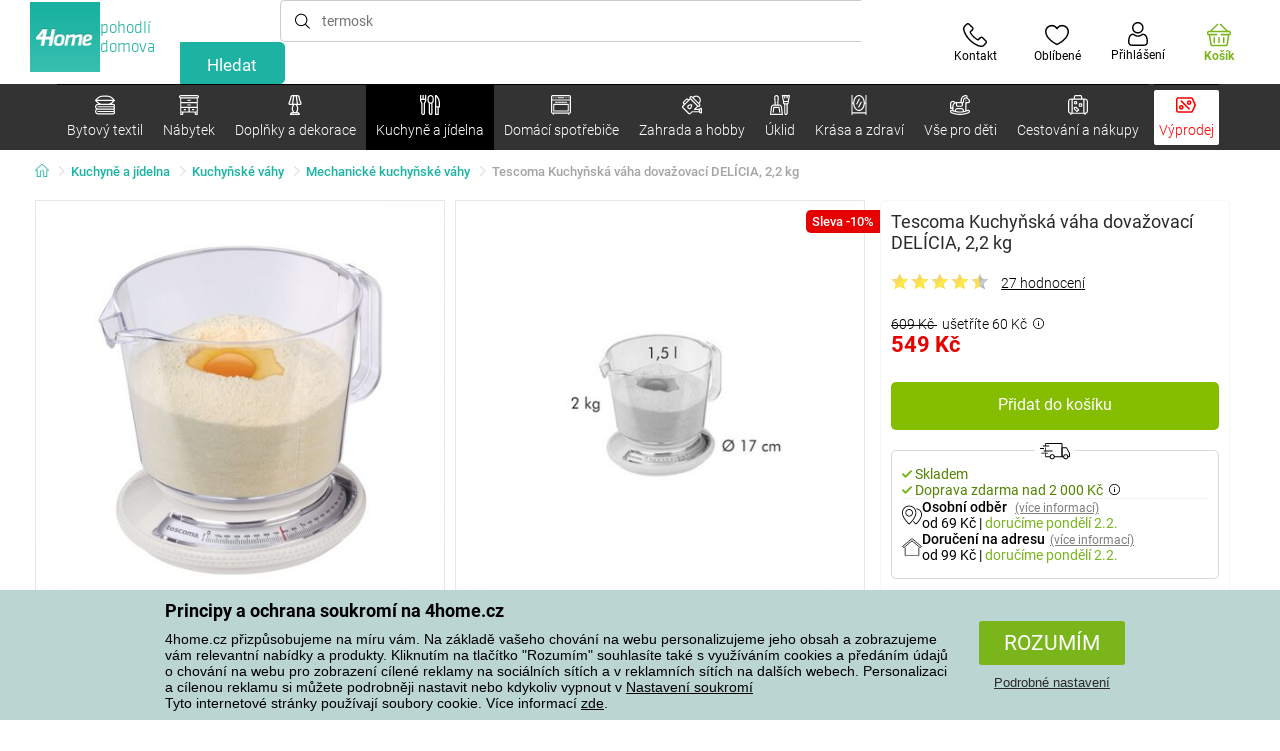

--- FILE ---
content_type: text/html; charset=utf-8
request_url: https://www.4home.cz/component/?type=CategoryPanel&id=0403ad28-31ba-82a8-d4f3-daefec009e67
body_size: 2216
content:

<div class="cat-submenu-holder" style="display: none">
    <ul class="cat-submenu">
            <li>
                <section>
                    <a href="/vanocni-dekorace-a-doplnky/">
                        <img data-src="https://cdn.4home.cz/56921283-ea1f-4766-837a-bac3bd51bf73/40x40/vanocnidekorace.jpg"
                             class="late-load"
                             width="50" />
                    </a>
                    <span class="l2-info">
                        <a href="/vanocni-dekorace-a-doplnky/" class="name">
                            V&#225;nočn&#237; dekorace a doplňky 
                        </a>
                        <span class="l3categories">
<a href="/dekorace-vanocni/">V&#225;nočn&#237; dekorace</a> <a href="/vanocni-svicny-a-svicky/">V&#225;nočn&#237; sv&#237;cny a sv&#237;čky</a> <a href="/vanocni-ozdoby/">V&#225;nočn&#237; ozdoby</a><a class="show-more" href="/vanocni-dekorace-a-doplnky/">Zobrazit další</a>                        </span>
                    </span>
                </section>
            </li>
            <li>
                <section>
                    <a href="/umele-kvetiny-a-stromy/">
                        <img data-src="https://cdn.4home.cz/42bf5646-0d88-4347-b4bb-44a46231b362/40x40/umelekvetinyastromy.jpg"
                             class="late-load"
                             width="50" />
                    </a>
                    <span class="l2-info">
                        <a href="/umele-kvetiny-a-stromy/" class="name">
                            Uměl&#233; květiny a stromy
                        </a>
                        <span class="l3categories">
<a href="/umele-kvetiny/">Uměl&#233; květiny</a> <a href="/umele-vence/">Sez&#243;nn&#237; věnce</a> <a href="/umele-stromy/">Uměl&#233; stromy</a>                        </span>
                    </span>
                </section>
            </li>
            <li>
                <section>
                    <a href="/velikonocni-dekorace/">
                        <img data-src="https://cdn.4home.cz/6e8bae72-621f-406c-90bd-b4cdc91db370/40x40/velikonocnidekorace.jpg"
                             class="late-load"
                             width="50" />
                    </a>
                    <span class="l2-info">
                        <a href="/velikonocni-dekorace/" class="name">
                            Velikonočn&#237; dekorace
                        </a>
                        <span class="l3categories">
<a href="/velikonocni-dekorace/?brand=autronic">Autronic</a> <a href="/velikonocni-dekorace/?brand=toro">Toro</a> <a href="/velikonocni-dekorace/?brand=altom">Altom</a><a class="show-more" href="/velikonocni-dekorace/">Zobrazit další</a>                        </span>
                    </span>
                </section>
            </li>
            <li>
                <section>
                    <a href="/drobne-bytove-dekorace/">
                        <img data-src="https://cdn.4home.cz/0d3607b8-6935-41c9-af20-e9b37624cbaa/40x40/drobnebytovedekorace.jpg"
                             class="late-load"
                             width="50" />
                    </a>
                    <span class="l2-info">
                        <a href="/drobne-bytove-dekorace/" class="name">
                            Drobn&#233; bytov&#233; dekorace
                        </a>
                        <span class="l3categories">
<a href="/lucerny-a-lampiony/">Lucerny a lampiony</a> <a href="/zavesne-dekorace/">Z&#225;věsn&#233; dekorace</a> <a href="/ostatni-dekorace-a-doplnky/">Ostatn&#237; dekorace a doplňky</a><a class="show-more" href="/drobne-bytove-dekorace/">Zobrazit další</a>                        </span>
                    </span>
                </section>
            </li>
            <li>
                <section>
                    <a href="/doplnky-do-koupelny/">
                        <img data-src="https://cdn.4home.cz/c93d3bee-e361-49ea-9aea-37b24bdb8bea/40x40/doplnkydokoupelny.jpg"
                             class="late-load"
                             width="50" />
                    </a>
                    <span class="l2-info">
                        <a href="/doplnky-do-koupelny/" class="name">
                            Doplňky do koupelny
                        </a>
                        <span class="l3categories">
<a href="/ostatni-koupelnove-doplnky/">Drobn&#233; koupelnov&#233; doplňky</a> <a href="/wc-doplnky/">WC doplňky</a> <a href="/davkovace-mydla/">D&#225;vkovače m&#253;dla</a><a class="show-more" href="/doplnky-do-koupelny/">Zobrazit další</a>                        </span>
                    </span>
                </section>
            </li>
            <li>
                <section>
                    <a href="/svicky-svicny-a-aromalampy/">
                        <img data-src="https://cdn.4home.cz/610f1e37-5a13-49f8-9ef4-bf3c5a3b1b98/40x40/svickysvicnyaaromalampy.jpg"
                             class="late-load"
                             width="50" />
                    </a>
                    <span class="l2-info">
                        <a href="/svicky-svicny-a-aromalampy/" class="name">
                            Sv&#237;čky, sv&#237;cny a aromalampy
                        </a>
                        <span class="l3categories">
<a href="/dekorativni-svicky/">Dekorativn&#237; sv&#237;čky</a> <a href="/svicny/">Sv&#237;cny</a> <a href="/aromalampy-vonne-oleje/">Aromalampy a vonn&#233; oleje</a><a class="show-more" href="/svicky-svicny-a-aromalampy/">Zobrazit další</a>                        </span>
                    </span>
                </section>
            </li>
            <li>
                <section>
                    <a href="/svitidla/">
                        <img data-src="https://cdn.4home.cz/a05e0b62-3ca2-49b6-be22-62df1967fafe/40x40/svitidla.jpg"
                             class="late-load"
                             width="50" />
                    </a>
                    <span class="l2-info">
                        <a href="/svitidla/" class="name">
                            Sv&#237;tidla a lampy
                        </a>
                        <span class="l3categories">
<a href="/stolni-lampy/">Stoln&#237; lampy</a> <a href="/stojaci-lampy/">Stojac&#237; lampy</a> <a href="/nastenna-svitidla/">N&#225;stěnn&#225; sv&#237;tidla</a><a class="show-more" href="/svitidla/">Zobrazit další</a>                        </span>
                    </span>
                </section>
            </li>
            <li>
                <section>
                    <a href="/difuzery/">
                        <img data-src="https://cdn.4home.cz/37fa4ffb-91b8-496a-877c-3773f9d0df7a/40x40/difuzery.jpg"
                             class="late-load"
                             width="50" />
                    </a>
                    <span class="l2-info">
                        <a href="/difuzery/" class="name">
                            Difuz&#233;ry
                        </a>
                        <span class="l3categories">
                                    <a href="/difuzery/">Bytové difuzéry v širokém výběru neodolatelných vůní. </a>
                        </span>
                    </span>
                </section>
            </li>
            <li>
                <section>
                    <a href="/dekoracni-ulozne-boxy/">
                        <img data-src="https://cdn.4home.cz/ba8bb310-a0db-4c49-808b-c5d3846d5b11/40x40/dekoracniboxy.jpg"
                             class="late-load"
                             width="50" />
                    </a>
                    <span class="l2-info">
                        <a href="/dekoracni-ulozne-boxy/" class="name">
                            Dekoračn&#237; &#250;ložn&#233; boxy
                        </a>
                        <span class="l3categories">
<a href="/dekoracni-ulozne-boxy/?brand=g21">G21</a> <a href="/dekoracni-ulozne-boxy/?brand=compactor">Compactor</a> <a href="/dekoracni-ulozne-boxy/?brand=koziol">Koziol</a><a class="show-more" href="/dekoracni-ulozne-boxy/">Zobrazit další</a>                        </span>
                    </span>
                </section>
            </li>
            <li>
                <section>
                    <a href="/hodiny/">
                        <img data-src="https://cdn.4home.cz/cd13b8f5-4563-48d4-bf8c-f12ea520ac43/40x40/hodiny.jpg"
                             class="late-load"
                             width="50" />
                    </a>
                    <span class="l2-info">
                        <a href="/hodiny/" class="name">
                            Hodiny a bud&#237;ky
                        </a>
                        <span class="l3categories">
<a href="/nastenne-hodiny/">N&#225;stěnn&#233; hodiny</a> <a href="/budiky/">Bud&#237;ky</a> <a href="/detske-hodiny/">Dětsk&#233; hodiny</a><a class="show-more" href="/hodiny/">Zobrazit další</a>                        </span>
                    </span>
                </section>
            </li>
            <li>
                <section>
                    <a href="/vazy/">
                        <img data-src="https://cdn.4home.cz/f3d7c65f-afcd-4202-b291-a04dc8e23863/40x40/vazy.jpg"
                             class="late-load"
                             width="50" />
                    </a>
                    <span class="l2-info">
                        <a href="/vazy/" class="name">
                            V&#225;zy
                        </a>
                        <span class="l3categories">
<a href="/vazy-keramicke/">V&#225;zy keramick&#233;</a> <a href="/vazy-sklenene/">V&#225;zy skleněn&#233;</a>                        </span>
                    </span>
                </section>
            </li>
            <li>
                <section>
                    <a href="/podzimni-a-pietni-dekorace/">
                        <img data-src="https://cdn.4home.cz/95ddb3be-1483-46ab-bace-86a6d05abe43/40x40/podzimniapietnidekorace.jpg"
                             class="late-load"
                             width="50" />
                    </a>
                    <span class="l2-info">
                        <a href="/podzimni-a-pietni-dekorace/" class="name">
                            Podzimn&#237; a pietn&#237; dekorace
                        </a>
                        <span class="l3categories">
<a href="/podzimni-dekorace/">Podzimn&#237; dekorace</a> <a href="/pietni-dekorace/">Pietn&#237; dekorace</a>                        </span>
                    </span>
                </section>
            </li>
            <li>
                <section>
                    <a href="/fototapety-a-samolepici-dekorace/">
                        <img data-src="https://cdn.4home.cz/f8d9ad32-c72a-4aeb-a3ec-f042a96906ac/40x40/fototapetyasamolepicidekorace.jpg"
                             class="late-load"
                             width="50" />
                    </a>
                    <span class="l2-info">
                        <a href="/fototapety-a-samolepici-dekorace/" class="name">
                            Fototapety a samolepic&#237; dekorace
                        </a>
                        <span class="l3categories">
<a href="/samolepici-dekorace/">Samolepic&#237; dekorace</a> <a href="/detske-fototapety/">Dětsk&#233; fototapety</a> <a href="/fototapety-standard-254-x-360-cm/">Fototapety standardn&#237;</a><a class="show-more" href="/fototapety-a-samolepici-dekorace/">Zobrazit další</a>                        </span>
                    </span>
                </section>
            </li>
            <li>
                <section>
                    <a href="/biokrby-a-krby/">
                        <img data-src="https://cdn.4home.cz/2858f8ab-0390-460e-bf5d-747d1e16c0d1/40x40/biokrbyakrby.jpg"
                             class="late-load"
                             width="50" />
                    </a>
                    <span class="l2-info">
                        <a href="/biokrby-a-krby/" class="name">
                            Biokrby a krby
                        </a>
                        <span class="l3categories">
<a href="/biokrby-a-krby-prislusenstvi/">Př&#237;slušenstv&#237; ke krbům</a> <a href="/biokrby/">Biokrby</a>                        </span>
                    </span>
                </section>
            </li>
            <li>
                <section>
                    <a href="/fotoramecky/">
                        <img data-src="https://cdn.4home.cz/23e2b04d-0e91-467c-b90b-594d10dce701/40x40/fotoramecky.jpg"
                             class="late-load"
                             width="50" />
                    </a>
                    <span class="l2-info">
                        <a href="/fotoramecky/" class="name">
                            Fotor&#225;mečky
                        </a>
                        <span class="l3categories">
<a href="/fotoramecky/?brand=hanahhome">Hanah Home</a> <a href="/fotoramecky/?brand=indecor">Indecor</a><a class="show-more" href="/fotoramecky/">Zobrazit další</a>                        </span>
                    </span>
                </section>
            </li>
            <li>
                <section>
                    <a href="/meteostanice-a-teplomery/">
                        <img data-src="https://cdn.4home.cz/72d05f8d-fe02-40ac-b4b3-9e3913810325/40x40/meteostaniceateplomery.jpg"
                             class="late-load"
                             width="50" />
                    </a>
                    <span class="l2-info">
                        <a href="/meteostanice-a-teplomery/" class="name">
                            Meteostanice a teploměry
                        </a>
                        <span class="l3categories">
<a href="/meteostanice/">Meteostanice</a> <a href="/teplomery/">Teploměry</a>                        </span>
                    </span>
                </section>
            </li>
            <li>
                <section>
                    <a href="/obrazy/">
                        <img data-src="https://cdn.4home.cz/2d20f378-531c-44f7-963f-abd6f79fb01a/40x40/obrazy.jpg"
                             class="late-load"
                             width="50" />
                    </a>
                    <span class="l2-info">
                        <a href="/obrazy/" class="name">
                            Obrazy
                        </a>
                        <span class="l3categories">
<a href="/obrazy/?brand=bohemiagifts">Bohemia Gifts</a> <a href="/obrazy/?brand=indecor">Indecor</a><a class="show-more" href="/obrazy/">Zobrazit další</a>                        </span>
                    </span>
                </section>
            </li>
            <li>
                <section>
                    <a href="/party-a-gadgets/">
                        <img data-src="https://cdn.4home.cz/073a648d-5049-4a10-951a-f841db7d01bc/40x40/hryhrackyazabava.jpg"
                             class="late-load"
                             width="50" />
                    </a>
                    <span class="l2-info">
                        <a href="/party-a-gadgets/" class="name">
                            P&#225;rty a gadgets
                        </a>
                        <span class="l3categories">
<a href="/party-a-gadgets/?brand=autronic">Autronic</a> <a href="/party-a-gadgets/?brand=koziol">Koziol</a> <a href="/party-a-gadgets/?brand=orion">Orion</a><a class="show-more" href="/party-a-gadgets/">Zobrazit další</a>                        </span>
                    </span>
                </section>
            </li>
            <li>
                <section>
                    <a href="/doplnky-zahradni-kvetinace-a-truhliky/">
                        <img data-src="https://cdn.4home.cz/2e8a2a5d-2160-42fc-a51d-1a5b13b1ef57/40x40/kvetinaceatruhlikyodkaz.jpg"
                             class="late-load"
                             width="50" />
                    </a>
                    <span class="l2-info">
                        <a href="/doplnky-zahradni-kvetinace-a-truhliky/" class="name">
                            Květin&#225;če a truhl&#237;ky
                        </a>
                        <span class="l3categories">
<a href="/doplnky-drzaky-a-stojany-na-kvetinace/">Drž&#225;ky a stojany na květin&#225;če</a> <a href="/doplnky-zahradni-kvetinace/">Květin&#225;če</a> <a href="/obaly-na-kvetinace-1/">Obaly na květin&#225;če</a><a class="show-more" href="/doplnky-zahradni-kvetinace-a-truhliky/">Zobrazit další</a>                        </span>
                    </span>
                </section>
            </li>
            </ul>
</div>



--- FILE ---
content_type: text/html; charset=utf-8
request_url: https://www.4home.cz/component/?type=CategoryPanel&id=e5b3a7b0-dc4d-ee5d-6e31-e7d9bf34f471
body_size: 1495
content:

<div class="cat-submenu-holder" style="display: none">
    <ul class="cat-submenu">
            <li>
                <section>
                    <a href="/zdravotni-pomucky/">
                        <img data-src="https://cdn.4home.cz/204ff3c7-f47a-46cd-b10c-2784508a10cb/40x40/zdravotnipomucky.jpg"
                             class="late-load"
                             width="50" />
                    </a>
                    <span class="l2-info">
                        <a href="/zdravotni-pomucky/" class="name">
                            Zdravotn&#237; pomůcky
                        </a>
                        <span class="l3categories">
<a href="/kompenzacni-pomucky/">Kompenzačn&#237; pomůcky</a> <a href="/zdravotni-pasy/">Zdravotn&#237; p&#225;sy</a> <a href="/akupresurni-pomucky/">Akupresurn&#237; pomůcky</a><a class="show-more" href="/zdravotni-pomucky/">Zobrazit další</a>                        </span>
                    </span>
                </section>
            </li>
            <li>
                <section>
                    <a href="/kosmeticke-a-vlasove-pomucky/">
                        <img data-src="https://cdn.4home.cz/de428dd3-5755-459c-972c-26afe627fb2a/40x40/kosmetika9671.jpg"
                             class="late-load"
                             width="50" />
                    </a>
                    <span class="l2-info">
                        <a href="/kosmeticke-a-vlasove-pomucky/" class="name">
                            Kosmetika 
                        </a>
                        <span class="l3categories">
<a href="/ostatni-kosmeticke-pomucky/">Kosmetick&#233; pomůcky</a> <a href="/telova-kosmetika2/">Tělov&#225; kosmetika</a> <a href="/pripravky-do-koupele/">Př&#237;pravky do koupele</a><a class="show-more" href="/kosmeticke-a-vlasove-pomucky/">Zobrazit další</a>                        </span>
                    </span>
                </section>
            </li>
            <li>
                <section>
                    <a href="/masaze-a-relaxace/">
                        <img data-src="https://cdn.4home.cz/d26a51c5-d445-4589-9ae1-996032ab7536/40x40/masazearelaxace.jpg"
                             class="late-load"
                             width="50" />
                    </a>
                    <span class="l2-info">
                        <a href="/masaze-a-relaxace/" class="name">
                            Mas&#225;že a relaxace
                        </a>
                        <span class="l3categories">
<a href="/masazni-pomucky/">Mas&#225;žn&#237; pomůcky</a> <a href="/masazni-pristroje/">Mas&#225;žn&#237; př&#237;stroje</a> <a href="/elektricke-decky/">Elektrick&#233; dečky</a><a class="show-more" href="/masaze-a-relaxace/">Zobrazit další</a>                        </span>
                    </span>
                </section>
            </li>
            <li>
                <section>
                    <a href="/male-spotrebice/">
                        <img data-src="https://cdn.4home.cz/c97d0d6a-9462-4509-ab9b-6f96abadbfbc/40x40/malespotrebice.jpg"
                             class="late-load"
                             width="50" />
                    </a>
                    <span class="l2-info">
                        <a href="/male-spotrebice/" class="name">
                            P&#233;če o tělo
                        </a>
                        <span class="l3categories">
<a href="/feny/">F&#233;ny</a> <a href="/panske-holeni-a-zastrihovace/">P&#225;nsk&#233; holen&#237; a zastřihovače</a> <a href="/damske-holeni-a-depilace/">D&#225;msk&#233; holen&#237; a depilace</a><a class="show-more" href="/male-spotrebice/">Zobrazit další</a>                        </span>
                    </span>
                </section>
            </li>
            <li>
                <section>
                    <a href="/manikura-a-pedikura/">
                        <img data-src="https://cdn.4home.cz/02f37083-12eb-4435-ba06-d002ee899052/40x40/manikuraapedikura.jpg"
                             class="late-load"
                             width="50" />
                    </a>
                    <span class="l2-info">
                        <a href="/manikura-a-pedikura/" class="name">
                            Manik&#250;ra a pedik&#250;ra
                        </a>
                        <span class="l3categories">
<a href="/manikura-a-pedikura/?brand=kellerman">Kellerman</a> <a href="/manikura-a-pedikura/?brand=kai">Kai</a> <a href="/manikura-a-pedikura/?brand=touchbeauty">TOUCHBeauty</a><a class="show-more" href="/manikura-a-pedikura/">Zobrazit další</a>                        </span>
                    </span>
                </section>
            </li>
            <li>
                <section>
                    <a href="/zdravotni-obuv/">
                        <img data-src="https://cdn.4home.cz/666b102b-e74e-40ce-88a2-50e7a1d66bf8/40x40/zdravotniobuv.jpg"
                             class="late-load"
                             width="50" />
                    </a>
                    <span class="l2-info">
                        <a href="/zdravotni-obuv/" class="name">
                            Zdravotn&#237; obuv
                        </a>
                        <span class="l3categories">
<a href="/damska-obuv/">D&#225;msk&#225; obuv</a> <a href="/unisex-obuv/">Unisex obuv</a> <a href="/panska-obuv/">P&#225;nsk&#225; obuv</a>                        </span>
                    </span>
                </section>
            </li>
            <li>
                <section>
                    <a href="/zubni-kartacky/">
                        <img data-src="https://cdn.4home.cz/8567906f-892a-48ea-8933-6a8b0c037841/40x40/zubnikartacky.jpg"
                             class="late-load"
                             width="50" />
                    </a>
                    <span class="l2-info">
                        <a href="/zubni-kartacky/" class="name">
                            Zubn&#237; kart&#225;čky
                        </a>
                        <span class="l3categories">
<a href="/zubni-kartacky/?brand=truelife">TrueLife</a> <a href="/zubni-kartacky/?brand=sencor">Sencor</a> <a href="/zubni-kartacky/?brand=koziol">Koziol</a><a class="show-more" href="/zubni-kartacky/">Zobrazit další</a>                        </span>
                    </span>
                </section>
            </li>
            <li>
                <section>
                    <a href="/vitaminy-a-doplnky-stravy/">
                        <img data-src="https://cdn.4home.cz/060fbd95-2de1-49ef-98ba-4d66a4bfd31d/40x40/vitaminyadoplnkystravy.jpg"
                             class="late-load"
                             width="50" />
                    </a>
                    <span class="l2-info">
                        <a href="/vitaminy-a-doplnky-stravy/" class="name">
                            Vitam&#237;ny a doplňky stravy
                        </a>
                        <span class="l3categories">
<a href="/vitaminy-a-doplnky-stravy/?brand=allnature">Allnature</a> <a href="/vitaminy-a-doplnky-stravy/?brand=biovitality">Biovitality</a> <a href="/vitaminy-a-doplnky-stravy/?brand=greenidea">Green Idea</a><a class="show-more" href="/vitaminy-a-doplnky-stravy/">Zobrazit další</a>                        </span>
                    </span>
                </section>
            </li>
            <li>
                <section>
                    <a href="/hubnuti-a-fitness/">
                        <img data-src="https://cdn.4home.cz/20ecf63f-42e7-42f2-92b1-e35f7ff100e8/40x40/hubnutiafitness.jpg"
                             class="late-load"
                             width="50" />
                    </a>
                    <span class="l2-info">
                        <a href="/hubnuti-a-fitness/" class="name">
                            Hubnut&#237; a fitness
                        </a>
                        <span class="l3categories">
<a href="/hubnuti-a-fitness/?brand=vitility">Vitility</a> <a href="/hubnuti-a-fitness/?brand=towee">Towee</a> <a href="/hubnuti-a-fitness/?brand=sencor">Sencor</a><a class="show-more" href="/hubnuti-a-fitness/">Zobrazit další</a>                        </span>
                    </span>
                </section>
            </li>
            <li>
                <section>
                    <a href="/osobni-vahy/">
                        <img data-src="https://cdn.4home.cz/db1e6369-5856-4e33-9d55-b1f6aa7a4465/40x40/osobnivahy.jpg"
                             class="late-load"
                             width="50" />
                    </a>
                    <span class="l2-info">
                        <a href="/osobni-vahy/" class="name">
                            Osobn&#237; v&#225;hy
                        </a>
                        <span class="l3categories">
<a href="/digitalni-vahy/">Digit&#225;ln&#237; v&#225;hy</a> <a href="/analogove_vahy/">Analogov&#233; v&#225;hy</a> <a href="/diagnosticke-vahy/">Diagnostick&#233; v&#225;hy</a>                        </span>
                    </span>
                </section>
            </li>
            <li>
                <section>
                    <a href="/erotika/">
                        <img data-src="https://cdn.4home.cz/bab2057e-dace-4b5c-82dd-5168a775bff1/40x40/erotika9653.jpg"
                             class="late-load"
                             width="50" />
                    </a>
                    <span class="l2-info">
                        <a href="/erotika/" class="name">
                            Erotika
                        </a>
                        <span class="l3categories">
<a href="/eroticke-pomucky/">Erotick&#233; pomůcky</a> <a href="/kondomy/">Kondomy</a>                        </span>
                    </span>
                </section>
            </li>
            <li>
                <section>
                    <a href="/hygiena-a-dezinfekce/">
                        <img data-src="https://cdn.4home.cz/22c2839d-3bb2-446d-a390-bbe49d84aef9/40x40/hygienadezinfekce.jpg"
                             class="late-load"
                             width="50" />
                    </a>
                    <span class="l2-info">
                        <a href="/hygiena-a-dezinfekce/" class="name">
                            Hygiena a dezinfekce
                        </a>
                        <span class="l3categories">
<a href="/hygiena-a-dezinfekce/?brand=beurer">Beurer</a> <a href="/hygiena-a-dezinfekce/?brand=hartmann">Hartmann</a> <a href="/hygiena-a-dezinfekce/?brand=nedis">Nedis</a><a class="show-more" href="/hygiena-a-dezinfekce/">Zobrazit další</a>                        </span>
                    </span>
                </section>
            </li>
            </ul>
</div>



--- FILE ---
content_type: text/html; charset=utf-8
request_url: https://www.4home.cz/component/?type=CategoryPanel&id=c5431c0a-3889-4f21-c709-d50ec413ca72
body_size: 1227
content:

<div class="cat-submenu-holder" style="display: none">
    <ul class="cat-submenu">
            <li>
                <section>
                    <a href="/hracky/">
                        <img data-src="https://cdn.4home.cz/565eef76-8dc7-4e0a-97d6-6b45a4a666dd/40x40/hracky.jpg"
                             class="late-load"
                             width="50" />
                    </a>
                    <span class="l2-info">
                        <a href="/hracky/" class="name">
                            Hračky
                        </a>
                        <span class="l3categories">
<a href="/kreativni-hracky-a-stavebnice/">Kreativn&#237; hračky a stavebnice</a> <a href="/plysove-hracky/">Plyšov&#233; hračky</a> <a href="/hracky-na-zahradu/">Hračky na zahradu</a><a class="show-more" href="/hracky/">Zobrazit další</a>                        </span>
                    </span>
                </section>
            </li>
            <li>
                <section>
                    <a href="/detsky-pokoj/">
                        <img data-src="https://cdn.4home.cz/08f5fa89-7117-4fdc-851f-1a9fcd543cf4/40x40/detpok.jpg"
                             class="late-load"
                             width="50" />
                    </a>
                    <span class="l2-info">
                        <a href="/detsky-pokoj/" class="name">
                            Dětsk&#253; pokoj
                        </a>
                        <span class="l3categories">
<a href="/detsky-nabytek/">Dětsk&#253; n&#225;bytek</a> <a href="/deti-detska-svitidla/">Dětsk&#225; sv&#237;tidla</a> <a href="/deti-detske-fototapety/">Dětsk&#233; fototapety</a><a class="show-more" href="/detsky-pokoj/">Zobrazit další</a>                        </span>
                    </span>
                </section>
            </li>
            <li>
                <section>
                    <a href="/puzzle/">
                        <img data-src="https://cdn.4home.cz/897ea232-2238-489d-9510-1963556e9872/40x40/puzzle.jpg"
                             class="late-load"
                             width="50" />
                    </a>
                    <span class="l2-info">
                        <a href="/puzzle/" class="name">
                            Puzzle
                        </a>
                        <span class="l3categories">
<a href="/puzzle-pro-deti/">Puzzle pro děti</a> <a href="/puzzle-pro-dospele/">Puzzle pro dospěl&#233;</a>                        </span>
                    </span>
                </section>
            </li>
            <li>
                <section>
                    <a href="/doplnky-pro-deti/">
                        <img data-src="https://cdn.4home.cz/16d39d58-772c-42ee-af01-5d66f51c49b7/40x40/doplnkydeti.jpg"
                             class="late-load"
                             width="50" />
                    </a>
                    <span class="l2-info">
                        <a href="/doplnky-pro-deti/" class="name">
                            Doplňky pro děti
                        </a>
                        <span class="l3categories">
<a href="/doplnky-pro-deti/?brand=teddies">Teddies</a> <a href="/doplnky-pro-deti/?brand=bestway">Bestway</a> <a href="/doplnky-pro-deti/?brand=playto">PlayTo</a><a class="show-more" href="/doplnky-pro-deti/">Zobrazit další</a>                        </span>
                    </span>
                </section>
            </li>
            <li>
                <section>
                    <a href="/pece-o-dite/">
                        <img data-src="https://cdn.4home.cz/d79bfb6b-73f9-4616-bf59-59f9200b9023/40x40/peceodite.jpg"
                             class="late-load"
                             width="50" />
                    </a>
                    <span class="l2-info">
                        <a href="/pece-o-dite/" class="name">
                            P&#233;če o d&#237;tě
                        </a>
                        <span class="l3categories">
<a href="/koupani-a-hygiena/">Koup&#225;n&#237; a hygiena</a> <a href="/bezpecnost-deti/">Bezpečnost dět&#237;</a> <a href="/detske-postylky-cestovni-postylky/">Dětsk&#233; post&#253;lky, cestovn&#237; post&#253;lky</a><a class="show-more" href="/pece-o-dite/">Zobrazit další</a>                        </span>
                    </span>
                </section>
            </li>
            <li>
                <section>
                    <a href="/detske-kostymy/">
                        <img data-src="https://cdn.4home.cz/8d55edde-7d04-452f-93bc-b6bb72b17c2c/40x40/detskekostymy.jpg"
                             class="late-load"
                             width="50" />
                    </a>
                    <span class="l2-info">
                        <a href="/detske-kostymy/" class="name">
                            Dětsk&#233; kost&#253;my
                        </a>
                        <span class="l3categories">
<a href="/detske-kostymy/?brand=rappa">Rappa</a> <a href="/detske-kostymy/?brand=ses">SES</a><a class="show-more" href="/detske-kostymy/">Zobrazit další</a>                        </span>
                    </span>
                </section>
            </li>
            <li>
                <section>
                    <a href="/spolecenske-hry/">
                        <img data-src="https://cdn.4home.cz/dab6c8ae-9f43-4f5e-b133-9dab78efcde7/40x40/spolecenskehry.jpg"
                             class="late-load"
                             width="50" />
                    </a>
                    <span class="l2-info">
                        <a href="/spolecenske-hry/" class="name">
                            Společensk&#233; hry
                        </a>
                        <span class="l3categories">
<a href="/deskove-hry/">Deskov&#233; hry</a> <a href="/didakticke-hry/">Didaktick&#233; hry</a> <a href="/party-hry/">P&#225;rty hry</a>                        </span>
                    </span>
                </section>
            </li>
            <li>
                <section>
                    <a href="/detsky-textil/">
                        <img data-src="https://cdn.4home.cz/1e9508ae-cebd-42c4-bf53-0dd9556ae2e4/40x40/dettex.jpg"
                             class="late-load"
                             width="50" />
                    </a>
                    <span class="l2-info">
                        <a href="/detsky-textil/" class="name">
                            Dětsk&#253; textil
                        </a>
                        <span class="l3categories">
<a href="/kojici-polstare-hnizdecka-a-zavinovacky/">Kojic&#237; polšt&#225;ře, hn&#237;zdečka a zavinovačky</a> <a href="/detske-ponozky/">Dětsk&#233; ponožky</a> <a href="/deti-detska-prosteradla/">Dětsk&#225; prostěradla</a><a class="show-more" href="/detsky-textil/">Zobrazit další</a>                        </span>
                    </span>
                </section>
            </li>
            <li>
                <section>
                    <a href="/deti-detske-nadobi/">
                        <img data-src="https://cdn.4home.cz/c398bec4-dc13-4cee-a39b-1463b1146ed9/40x40/detskenadobiodkaz.jpg"
                             class="late-load"
                             width="50" />
                    </a>
                    <span class="l2-info">
                        <a href="/deti-detske-nadobi/" class="name">
                            Dětsk&#233; n&#225;dob&#237;
                        </a>
                        <span class="l3categories">
<a href="/deti-detske-hrnky-a-sklenice/">Dětsk&#233; hrnky a sklenice</a> <a href="/deti-detske-jidelni-sady/">Dětsk&#233; j&#237;deln&#237; sady</a> <a href="/deti-detske-pribory/">Dětsk&#233; př&#237;bory</a><a class="show-more" href="/deti-detske-nadobi/">Zobrazit další</a>                        </span>
                    </span>
                </section>
            </li>
            </ul>
</div>



--- FILE ---
content_type: text/html; charset=utf-8
request_url: https://www.4home.cz/productreviews/AjaxQuestionsResults/?productId=1a0079bb-31a9-6dcb-0213-898348695bf9&skip=0&_=1769515419769
body_size: 500
content:


    <div class="rating-detail" data-id="f9e85a48-fb3a-4dcd-b4a7-f7ea839f3380">
        <section class="header">
            <span class="icon">J</span>
            <span class="user">
                <span class="name">
                    Jana
                </span>
                <span class="date">
                    07. 11. 2022
                </span>
            </span>
        </section>
        <section class="rating-content">
            <p>
                Hezk&#253; den,
z&#225;ruka plat&#237; i na misku? Co když napraskne drž&#225;tko? Děkuji.
            </p>
                    <div class="answer home">
                        <section class="header">
                            <span class="icon">4</span>
                            <span class="user">
                                <span class="name">
                                    4Home
                                </span>
                                <span class="date">
                                    08. 11. 2022
                                </span>
                            </span>
                        </section>
                        <p>
                            Dobr&#253; den, děkujeme za V&#225;š z&#225;jem a dotaz. Z&#225;ruka je na cel&#253; v&#253;robek. S př&#225;n&#237;m hezk&#233;ho dne, Petra Fikerov&#225;, 4home, a.s.
                        </p>
                    </div>
        </section>
    </div>
    <div class="rating-detail" data-id="edeb5418-7d43-4b40-a525-1367add26ce5">
        <section class="header">
            <span class="icon">H</span>
            <span class="user">
                <span class="name">
                    Honza
                </span>
                <span class="date">
                    05. 12. 2020
                </span>
            </span>
        </section>
        <section class="rating-content">
            <p>
                Dobr&#253; večer, je možn&#233; v&#225;hu nějak složit před uložen&#237;m do skř&#237;ňky... a jak?
            </p>
                    <div class="answer home">
                        <section class="header">
                            <span class="icon">4</span>
                            <span class="user">
                                <span class="name">
                                    4Home
                                </span>
                                <span class="date">
                                    07. 12. 2020
                                </span>
                            </span>
                        </section>
                        <p>
                            Dobr&#253; den, děkujeme za V&#225;š z&#225;jem a dotaz. Ano, n&#225;doba na v&#225;žen&#237; surovin se přiklop&#237; na v&#225;hu. S př&#225;n&#237;m hezk&#233;ho dne, Petra Fikerov&#225;, 4home S, a.s.
                        </p>
                    </div>
        </section>
    </div>
